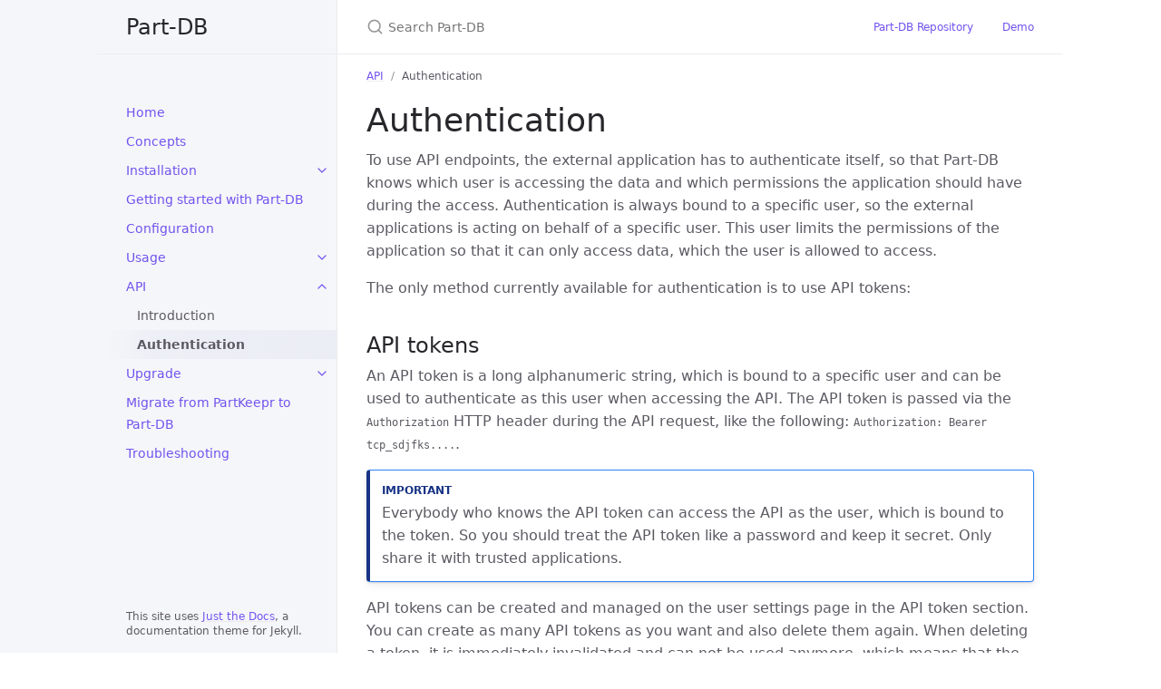

--- FILE ---
content_type: text/html; charset=utf-8
request_url: https://docs.part-db.de/api/authentication.html
body_size: 4603
content:
<!DOCTYPE html> <html lang="en-US"> <head> <meta charset="UTF-8"> <meta http-equiv="X-UA-Compatible" content="IE=Edge"> <link rel="stylesheet" href="/assets/css/just-the-docs-default.css"> <link rel="stylesheet" href="/assets/css/just-the-docs-head-nav.css" id="jtd-head-nav-stylesheet"> <style id="jtd-nav-activation"> .site-nav > ul.nav-list:first-child > li > a, .site-nav > ul.nav-list:first-child > li > ul > li:not(:nth-child(2)) > a, .site-nav > ul.nav-list:first-child > li > ul > li > ul > li a { background-image: none; } .site-nav > ul.nav-list:not(:first-child) a, .site-nav li.external a { background-image: none; } .site-nav > ul.nav-list:first-child > li:nth-child(7) > ul > li:nth-child(2) > a { font-weight: 600; text-decoration: none; }.site-nav > ul.nav-list:first-child > li:nth-child(7) > button svg, .site-nav > ul.nav-list:first-child > li:nth-child(7) > ul > li:nth-child(2) > button svg { transform: rotate(-90deg); }.site-nav > ul.nav-list:first-child > li.nav-list-item:nth-child(7) > ul.nav-list, .site-nav > ul.nav-list:first-child > li.nav-list-item:nth-child(7) > ul.nav-list > li.nav-list-item:nth-child(2) > ul.nav-list { display: block; } </style> <script src="/assets/js/vendor/lunr.min.js"></script> <script src="/assets/js/just-the-docs.js"></script> <meta name="viewport" content="width=device-width, initial-scale=1"> <link rel="icon" href="/assets/favicon.ico" type="image/x-icon"> <!-- Begin Jekyll SEO tag v2.8.0 --> <title>Authentication | Part-DB</title> <meta name="generator" content="Jekyll v3.10.0" /> <meta property="og:title" content="Authentication" /> <meta property="og:locale" content="en_US" /> <meta name="description" content="Open source inventory management system for your electronic components." /> <meta property="og:description" content="Open source inventory management system for your electronic components." /> <link rel="canonical" href="https://docs.part-db.de/api/authentication.html" /> <meta property="og:url" content="https://docs.part-db.de/api/authentication.html" /> <meta property="og:site_name" content="Part-DB" /> <meta property="og:type" content="website" /> <meta name="twitter:card" content="summary" /> <meta property="twitter:title" content="Authentication" /> <script type="application/ld+json"> {"@context":"https://schema.org","@type":"WebPage","description":"Open source inventory management system for your electronic components.","headline":"Authentication","url":"https://docs.part-db.de/api/authentication.html"}</script> <!-- End Jekyll SEO tag --> </head> <body> <a class="skip-to-main" href="#main-content">Skip to main content</a> <svg xmlns="http://www.w3.org/2000/svg" class="d-none"> <symbol id="svg-link" viewBox="0 0 24 24"> <title>Link</title> <svg xmlns="http://www.w3.org/2000/svg" width="24" height="24" viewBox="0 0 24 24" fill="none" stroke="currentColor" stroke-width="2" stroke-linecap="round" stroke-linejoin="round" class="feather feather-link"> <path d="M10 13a5 5 0 0 0 7.54.54l3-3a5 5 0 0 0-7.07-7.07l-1.72 1.71"></path><path d="M14 11a5 5 0 0 0-7.54-.54l-3 3a5 5 0 0 0 7.07 7.07l1.71-1.71"></path> </svg> </symbol> <symbol id="svg-menu" viewBox="0 0 24 24"> <title>Menu</title> <svg xmlns="http://www.w3.org/2000/svg" width="24" height="24" viewBox="0 0 24 24" fill="none" stroke="currentColor" stroke-width="2" stroke-linecap="round" stroke-linejoin="round" class="feather feather-menu"> <line x1="3" y1="12" x2="21" y2="12"></line><line x1="3" y1="6" x2="21" y2="6"></line><line x1="3" y1="18" x2="21" y2="18"></line> </svg> </symbol> <symbol id="svg-arrow-right" viewBox="0 0 24 24"> <title>Expand</title> <svg xmlns="http://www.w3.org/2000/svg" width="24" height="24" viewBox="0 0 24 24" fill="none" stroke="currentColor" stroke-width="2" stroke-linecap="round" stroke-linejoin="round" class="feather feather-chevron-right"> <polyline points="9 18 15 12 9 6"></polyline> </svg> </symbol> <!-- Feather. MIT License: https://github.com/feathericons/feather/blob/master/LICENSE --> <symbol id="svg-external-link" width="24" height="24" viewBox="0 0 24 24" fill="none" stroke="currentColor" stroke-width="2" stroke-linecap="round" stroke-linejoin="round" class="feather feather-external-link"> <title id="svg-external-link-title">(external link)</title> <path d="M18 13v6a2 2 0 0 1-2 2H5a2 2 0 0 1-2-2V8a2 2 0 0 1 2-2h6"></path><polyline points="15 3 21 3 21 9"></polyline><line x1="10" y1="14" x2="21" y2="3"></line> </symbol> <symbol id="svg-doc" viewBox="0 0 24 24"> <title>Document</title> <svg xmlns="http://www.w3.org/2000/svg" width="24" height="24" viewBox="0 0 24 24" fill="none" stroke="currentColor" stroke-width="2" stroke-linecap="round" stroke-linejoin="round" class="feather feather-file"> <path d="M13 2H6a2 2 0 0 0-2 2v16a2 2 0 0 0 2 2h12a2 2 0 0 0 2-2V9z"></path><polyline points="13 2 13 9 20 9"></polyline> </svg> </symbol> <symbol id="svg-search" viewBox="0 0 24 24"> <title>Search</title> <svg xmlns="http://www.w3.org/2000/svg" width="24" height="24" viewBox="0 0 24 24" fill="none" stroke="currentColor" stroke-width="2" stroke-linecap="round" stroke-linejoin="round" class="feather feather-search"> <circle cx="11" cy="11" r="8"></circle><line x1="21" y1="21" x2="16.65" y2="16.65"></line> </svg> </symbol> <!-- Bootstrap Icons. MIT License: https://github.com/twbs/icons/blob/main/LICENSE.md --> <symbol id="svg-copy" viewBox="0 0 16 16"> <title>Copy</title> <svg xmlns="http://www.w3.org/2000/svg" width="16" height="16" fill="currentColor" class="bi bi-clipboard" viewBox="0 0 16 16"> <path d="M4 1.5H3a2 2 0 0 0-2 2V14a2 2 0 0 0 2 2h10a2 2 0 0 0 2-2V3.5a2 2 0 0 0-2-2h-1v1h1a1 1 0 0 1 1 1V14a1 1 0 0 1-1 1H3a1 1 0 0 1-1-1V3.5a1 1 0 0 1 1-1h1v-1z"/> <path d="M9.5 1a.5.5 0 0 1 .5.5v1a.5.5 0 0 1-.5.5h-3a.5.5 0 0 1-.5-.5v-1a.5.5 0 0 1 .5-.5h3zm-3-1A1.5 1.5 0 0 0 5 1.5v1A1.5 1.5 0 0 0 6.5 4h3A1.5 1.5 0 0 0 11 2.5v-1A1.5 1.5 0 0 0 9.5 0h-3z"/> </svg> </symbol> <symbol id="svg-copied" viewBox="0 0 16 16"> <title>Copied</title> <svg xmlns="http://www.w3.org/2000/svg" width="16" height="16" fill="currentColor" class="bi bi-clipboard-check-fill" viewBox="0 0 16 16"> <path d="M6.5 0A1.5 1.5 0 0 0 5 1.5v1A1.5 1.5 0 0 0 6.5 4h3A1.5 1.5 0 0 0 11 2.5v-1A1.5 1.5 0 0 0 9.5 0h-3Zm3 1a.5.5 0 0 1 .5.5v1a.5.5 0 0 1-.5.5h-3a.5.5 0 0 1-.5-.5v-1a.5.5 0 0 1 .5-.5h3Z"/> <path d="M4 1.5H3a2 2 0 0 0-2 2V14a2 2 0 0 0 2 2h10a2 2 0 0 0 2-2V3.5a2 2 0 0 0-2-2h-1v1A2.5 2.5 0 0 1 9.5 5h-3A2.5 2.5 0 0 1 4 2.5v-1Zm6.854 7.354-3 3a.5.5 0 0 1-.708 0l-1.5-1.5a.5.5 0 0 1 .708-.708L7.5 10.793l2.646-2.647a.5.5 0 0 1 .708.708Z"/> </svg> </symbol> </svg> <header class="side-bar"> <div class="site-header"> <a href="/" class="site-title lh-tight"> Part-DB </a> <button id="menu-button" class="site-button btn-reset" aria-label="Menu" aria-expanded="false"> <svg viewBox="0 0 24 24" class="icon" aria-hidden="true"><use xlink:href="#svg-menu"></use></svg> </button> </div> <nav aria-label="Main" id="site-nav" class="site-nav"> <ul class="nav-list"><li class="nav-list-item"><a href="/" class="nav-list-link">Home</a></li><li class="nav-list-item"><a href="/concepts.html" class="nav-list-link">Concepts</a></li><li class="nav-list-item"><button class="nav-list-expander btn-reset" aria-label="Installation submenu" aria-expanded="false"> <svg viewBox="0 0 24 24" aria-hidden="true"><use xlink:href="#svg-arrow-right"></use></svg> </button><a href="/installation/" class="nav-list-link">Installation</a><ul class="nav-list"><li class="nav-list-item"><a href="/installation/choosing_database.html" class="nav-list-link">Choosing database: SQLite or MySQL</a></li><li class="nav-list-item"><a href="/installation/installation_docker.html" class="nav-list-link">Installation using Docker</a></li><li class="nav-list-item"><a href="/installation/installation_guide-debian.html" class="nav-list-link">Direct Installation on Debian 12</a></li><li class="nav-list-item"><a href="/installation/kubernetes.html" class="nav-list-link">Kubernetes / Helm</a></li><li class="nav-list-item"><a href="/installation/proxmox.html" class="nav-list-link">Proxmox VE LXC</a></li><li class="nav-list-item"><a href="/installation/nginx.html" class="nav-list-link">Nginx</a></li><li class="nav-list-item"><a href="/installation/reverse-proxy.html" class="nav-list-link">Reverse proxy</a></li><li class="nav-list-item"><a href="/installation/email.html" class="nav-list-link">Email</a></li><li class="nav-list-item"><a href="/installation/saml_sso.html" class="nav-list-link">Single Sign-On via SAML</a></li></ul></li><li class="nav-list-item"><a href="/usage/getting_started.html" class="nav-list-link">Getting started with Part-DB</a></li><li class="nav-list-item"><a href="/configuration.html" class="nav-list-link">Configuration</a></li><li class="nav-list-item"><button class="nav-list-expander btn-reset" aria-label="Usage submenu" aria-expanded="false"> <svg viewBox="0 0 24 24" aria-hidden="true"><use xlink:href="#svg-arrow-right"></use></svg> </button><a href="/usage/" class="nav-list-link">Usage</a><ul class="nav-list"><li class="nav-list-item"><a href="/usage/import_export.html" class="nav-list-link">Import & Export data</a></li><li class="nav-list-item"><a href="/usage/bom_import.html" class="nav-list-link">Import Bill of Material (BOM) for Projects</a></li><li class="nav-list-item"><a href="/usage/backup_restore.html" class="nav-list-link">Backup & Restore Data</a></li><li class="nav-list-item"><a href="/usage/console_commands.html" class="nav-list-link">Console commands</a></li><li class="nav-list-item"><a href="/usage/eda_integration.html" class="nav-list-link">EDA / KiCad integration</a></li><li class="nav-list-item"><a href="/usage/information_provider_system.html" class="nav-list-link">Information provider system</a></li><li class="nav-list-item"><a href="/usage/keybindings.html" class="nav-list-link">Keybindings</a></li><li class="nav-list-item"><a href="/usage/labels.html" class="nav-list-link">Labels</a></li><li class="nav-list-item"><a href="/usage/tips_tricks.html" class="nav-list-link">Tips & Tricks</a></li></ul></li><li class="nav-list-item"><button class="nav-list-expander btn-reset" aria-label="API submenu" aria-expanded="false"> <svg viewBox="0 0 24 24" aria-hidden="true"><use xlink:href="#svg-arrow-right"></use></svg> </button><a href="/api/" class="nav-list-link">API</a><ul class="nav-list"><li class="nav-list-item"><a href="/api/intro.html" class="nav-list-link">Introduction</a></li><li class="nav-list-item"><a href="/api/authentication.html" class="nav-list-link">Authentication</a></li></ul></li><li class="nav-list-item"><button class="nav-list-expander btn-reset" aria-label="Upgrade submenu" aria-expanded="false"> <svg viewBox="0 0 24 24" aria-hidden="true"><use xlink:href="#svg-arrow-right"></use></svg> </button><a href="/upgrade/" class="nav-list-link">Upgrade</a><ul class="nav-list"><li class="nav-list-item"><a href="/upgrade/1_to_2.html" class="nav-list-link">Upgrade from Part-DB 1.x to 2.x</a></li><li class="nav-list-item"><a href="/upgrade/upgrade_legacy.html" class="nav-list-link">Upgrade from legacy Part-DB version (<1.0)</a></li></ul></li><li class="nav-list-item"><a href="/partkeepr_migration.html" class="nav-list-link">Migrate from PartKeepr to Part-DB</a></li><li class="nav-list-item"><a href="/troubleshooting.html" class="nav-list-link">Troubleshooting</a></li></ul> </nav> <div class="d-md-block d-none"> <div class="site-footer"> This site uses <a href="https://github.com/just-the-docs/just-the-docs">Just the Docs</a>, a documentation theme for Jekyll. </div> </div> </header> <div class="main" id="top"> <div id="main-header" class="main-header"> <div class="search" role="search"> <div class="search-input-wrap"> <input type="text" id="search-input" class="search-input" tabindex="0" placeholder="Search Part-DB" autocomplete="off"> <label for="search-input" class="search-label"> <span class="sr-only">Search Part-DB</span> <svg viewBox="0 0 24 24" class="search-icon" aria-hidden="true"><use xlink:href="#svg-search"></use></svg> </label> </div> <div id="search-results" class="search-results"></div> </div> <nav aria-label="Auxiliary" class="aux-nav"> <ul class="aux-nav-list"> <li class="aux-nav-list-item"> <a href="https://github.com/Part-DB/Part-DB-server" class="site-button" > Part-DB Repository </a> </li> <li class="aux-nav-list-item"> <a href="https://part-db.herokuapp.com" class="site-button" > Demo </a> </li> </ul> </nav> </div> <div class="main-content-wrap"> <nav aria-label="Breadcrumb" class="breadcrumb-nav"> <ol class="breadcrumb-nav-list"> <li class="breadcrumb-nav-list-item"><a href="/api/">API</a></li> <li class="breadcrumb-nav-list-item"><span>Authentication</span></li> </ol> </nav> <div id="main-content" class="main-content"> <main> <h1 id="authentication"> <a href="#authentication" class="anchor-heading" aria-labelledby="authentication"><svg viewBox="0 0 16 16" aria-hidden="true"><use xlink:href="#svg-link"></use></svg></a> Authentication </h1> <p>To use API endpoints, the external application has to authenticate itself, so that Part-DB knows which user is accessing the data and which permissions the application should have during the access. Authentication is always bound to a specific user, so the external applications is acting on behalf of a specific user. This user limits the permissions of the application so that it can only access data, which the user is allowed to access.</p> <p>The only method currently available for authentication is to use API tokens:</p> <h2 id="api-tokens"> <a href="#api-tokens" class="anchor-heading" aria-labelledby="api-tokens"><svg viewBox="0 0 16 16" aria-hidden="true"><use xlink:href="#svg-link"></use></svg></a> API tokens </h2> <p>An API token is a long alphanumeric string, which is bound to a specific user and can be used to authenticate as this user when accessing the API. The API token is passed via the <code class="language-plaintext highlighter-rouge">Authorization</code> HTTP header during the API request, like the following: <code class="language-plaintext highlighter-rouge">Authorization: Bearer tcp_sdjfks....</code>.</p> <blockquote class="important"> <p>Everybody who knows the API token can access the API as the user, which is bound to the token. So you should treat the API token like a password and keep it secret. Only share it with trusted applications.</p> </blockquote> <p>API tokens can be created and managed on the user settings page in the API token section. You can create as many API tokens as you want and also delete them again. When deleting a token, it is immediately invalidated and can not be used anymore, which means that the application can not access the API anymore with this token.</p> <h3 id="token-permissions-and-scopes"> <a href="#token-permissions-and-scopes" class="anchor-heading" aria-labelledby="token-permissions-and-scopes"><svg viewBox="0 0 16 16" aria-hidden="true"><use xlink:href="#svg-link"></use></svg></a> Token permissions and scopes </h3> <p>API tokens are ultimately limited by the permissions of the user, which belongs to the token. That means that the token can only access data, that the user is allowed to access, no matter the token permissions.</p> <p>But you can further limit the permissions of a token by choosing a specific scope for the token. The scope defines which subset of permissions the token has, which can be less than the permissions of the user. For example, you can have a user with full read and write permissions, but create a token with only read permissions, which can only read data, but not change anything in the database.</p> <blockquote class="warning"> <p>In general, you should always use the least possible permissions for a token, to limit the possible damage, which can be done with a stolen token or a bug in the application. Only use the full or admin scope, if you really need it, as they could potentially be used to do a lot of damage to your Part-DB instance.</p> </blockquote> <p>The following token scopes are available:</p> <ul> <li><strong>Read-Only</strong>: The token can only read non-sensitive data (like parts, but no users or groups) from the API and can not change anything.</li> <li><strong>Edit</strong>: The token can read and write non-sensitive data via the API. This includes creating, updating and deleting data. This should be enough for most applications.</li> <li><strong>Admin</strong>: The token can read and write all data via the API, including sensitive data like users and groups. This should only be used for trusted applications, which need to access sensitive data and perform administrative actions.</li> <li><strong>Full</strong>: The token can do anything the user can do, including changing the user’s password and creating new tokens. This should only be used for highly trusted applications!!</li> </ul> <p>Please note, that in early versions of the API, there might be no endpoints yet, to really perform the actions, which would be allowed by the token scope.</p> <h3 id="expiration-date"> <a href="#expiration-date" class="anchor-heading" aria-labelledby="expiration-date"><svg viewBox="0 0 16 16" aria-hidden="true"><use xlink:href="#svg-link"></use></svg></a> Expiration date </h3> <p>API tokens can have an expiration date, which means that the token is only valid until the expiration date. After that the token is automatically invalidated and can not be used anymore. The token is still listed on the user settings page, and can be deleted there, but the code can not be used to access Part-DB anymore after the expiration date.</p> <h3 id="get-token-information"> <a href="#get-token-information" class="anchor-heading" aria-labelledby="get-token-information"><svg viewBox="0 0 16 16" aria-hidden="true"><use xlink:href="#svg-link"></use></svg></a> Get token information </h3> <p>When authenticating with an API token, you can get information about the currently used token by accessing the <code class="language-plaintext highlighter-rouge">/api/tokens/current</code> endpoint. It gives you information about the token scope, expiration date and the user, which is bound to the token and the last time the token was used.</p> </main> <hr> <footer> <p><a href="#top" id="back-to-top">Back to top</a></p> <div class="d-flex mt-2"> <p class="text-small mb-0"> <a href="https://github.com/Part-DB/Part-DB-server/tree/master/docs/api/authentication.md" id="edit-this-page">Edit this page on GitHub.</a> </p> </div> <div class="d-md-none"> <div class="mt-4 fs-2"> This site uses <a href="https://github.com/just-the-docs/just-the-docs">Just the Docs</a>, a documentation theme for Jekyll. </div> </div> </footer> </div> </div> <div class="search-overlay"></div> </div> </body> </html>
